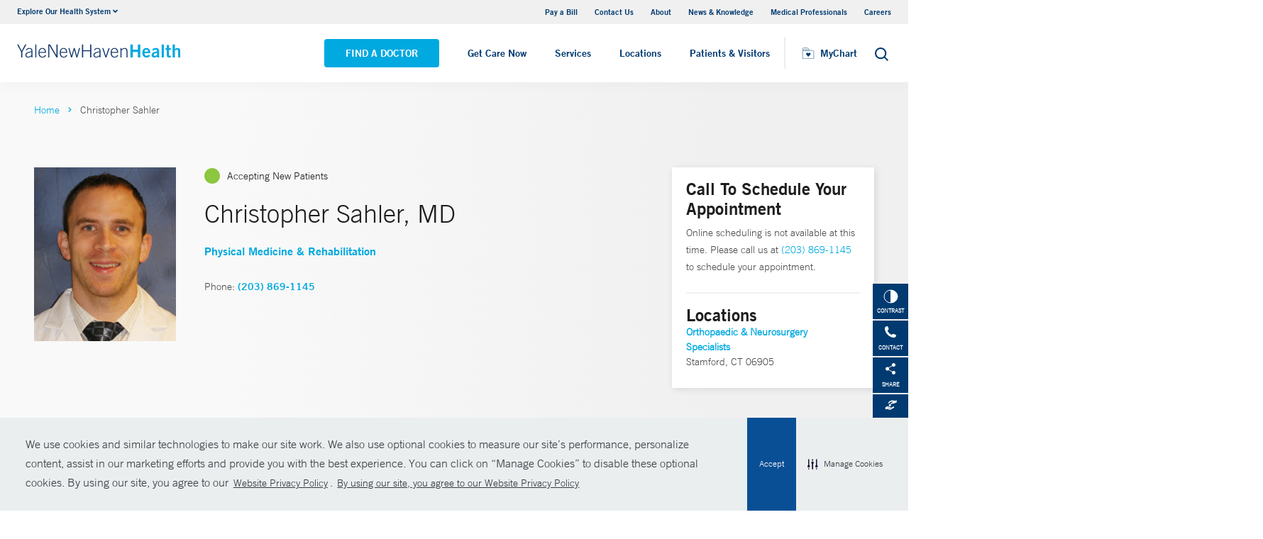

--- FILE ---
content_type: image/svg+xml
request_url: https://www.ynhhs.org/-/media/Images/Icons/Header-Icons/close-search.ashx?iar=0&hash=ADF7FAD1D54E8EA37EB30B6DB3D09526
body_size: -205
content:
<svg width="18" height="18" viewBox="0 0 18 18" xmlns="http://www.w3.org/2000/svg">
    <path d="m1 1 16 16M1 17 17 1" stroke="#00a9e0" stroke-width="2" fill="none" fill-rule="evenodd"/>
</svg>
